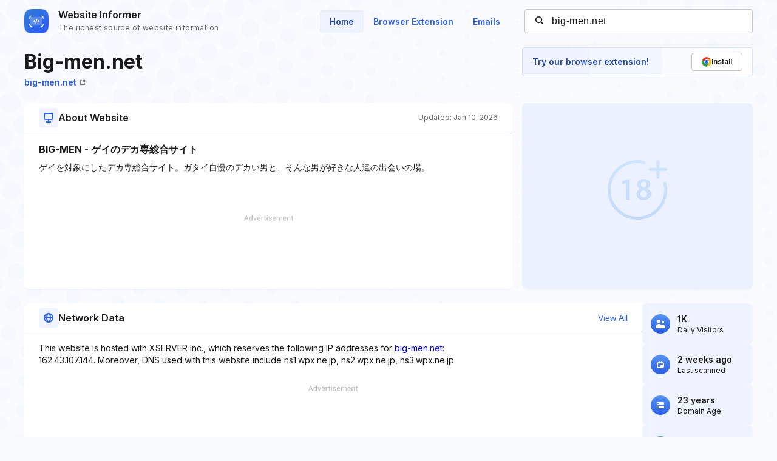

--- FILE ---
content_type: text/html; charset=utf-8
request_url: https://www.google.com/recaptcha/api2/aframe
body_size: 270
content:
<!DOCTYPE HTML><html><head><meta http-equiv="content-type" content="text/html; charset=UTF-8"></head><body><script nonce="6BKyTDhdD3QMXEZWrIB7Ug">/** Anti-fraud and anti-abuse applications only. See google.com/recaptcha */ try{var clients={'sodar':'https://pagead2.googlesyndication.com/pagead/sodar?'};window.addEventListener("message",function(a){try{if(a.source===window.parent){var b=JSON.parse(a.data);var c=clients[b['id']];if(c){var d=document.createElement('img');d.src=c+b['params']+'&rc='+(localStorage.getItem("rc::a")?sessionStorage.getItem("rc::b"):"");window.document.body.appendChild(d);sessionStorage.setItem("rc::e",parseInt(sessionStorage.getItem("rc::e")||0)+1);localStorage.setItem("rc::h",'1769810747755');}}}catch(b){}});window.parent.postMessage("_grecaptcha_ready", "*");}catch(b){}</script></body></html>